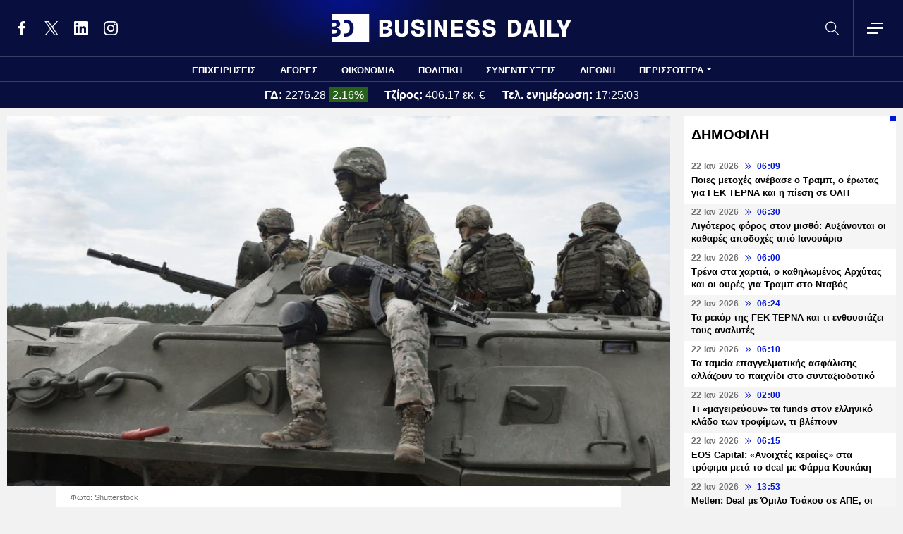

--- FILE ---
content_type: text/html; charset=UTF-8
request_url: https://www.businessdaily.gr/diethni/117247_stoys-19-oi-nekroi-apo-tis-tromokratikes-epitheseis-sto-ntagkestan-sti-rosia
body_size: 23120
content:
<!DOCTYPE html>
<html lang="el" dir="ltr" prefix="content: http://purl.org/rss/1.0/modules/content/  dc: http://purl.org/dc/terms/  foaf: http://xmlns.com/foaf/0.1/  og: http://ogp.me/ns#  rdfs: http://www.w3.org/2000/01/rdf-schema#  schema: http://schema.org/  sioc: http://rdfs.org/sioc/ns#  sioct: http://rdfs.org/sioc/types#  skos: http://www.w3.org/2004/02/skos/core#  xsd: http://www.w3.org/2001/XMLSchema# " data-adman-async="true">
  <head>
    <meta charset="utf-8" />
<meta name="description" content="Η Αντιτρομοκρατική Επιτροπή της Ρωσίας (NAK) ανακοίνωσε το πρωί της Δευτέρας ότι η αντιτρομοκρατική επιχείρηση ολοκληρώθηκε." />
<meta name="keywords" content="Τρομοκρατία,Ρωσία" />
<link rel="canonical" href="https://www.businessdaily.gr/diethni/117247_stoys-19-oi-nekroi-apo-tis-tromokratikes-epitheseis-sto-ntagkestan-sti-rosia" />
<link rel="icon" href="/themes/custom/businessdaily/favicon.ico" />
<link rel="icon" sizes="16x16" href="/themes/custom/businessdaily/images/favicon-16x16.png" />
<link rel="icon" sizes="32x32" href="/themes/custom/businessdaily/images/favicon-32x32.png" />
<link rel="icon" sizes="192x192" href="/themes/custom/businessdaily/images/android-chrome-192x192.png" />
<link rel="apple-touch-icon" sizes="180x180" href="/themes/custom/businessdaily/images/apple-touch-icon.png" />
<meta property="og:site_name" content="Business Daily" />
<meta property="og:type" content="article" />
<meta property="og:title" content="Στους 19 οι νεκροί από τις τρομοκρατικές επιθέσεις στο Νταγκεστάν στη Ρωσία" />
<meta property="og:description" content="Η Αντιτρομοκρατική Επιτροπή της Ρωσίας (NAK) ανακοίνωσε το πρωί της Δευτέρας ότι η αντιτρομοκρατική επιχείρηση ολοκληρώθηκε." />
<meta property="og:image" content="https://www.businessdaily.gr/sites/default/files/styles/main_full/public/2022-02/businessdaily-rossia-russia-ukraine-oukrania.jpg?itok=Mt5zKz5V" />
<meta property="og:image:secure_url" content="https://www.businessdaily.gr/sites/default/files/styles/main_full/public/2022-02/businessdaily-rossia-russia-ukraine-oukrania.jpg?itok=Mt5zKz5V" />
<meta property="article:section" content="Διεθνή" />
<meta property="article:tag" content="Τρομοκρατία" />
<meta property="article:tag" content="Ρωσία" />
<meta property="article:published_time" content="2024-06-24T15:08:00+03:00" />
<meta property="article:modified_time" content="2024-06-24T13:49:19+03:00" />
<meta name="twitter:card" content="summary_large_image" />
<meta name="twitter:site" content="@businessdailygr" />
<meta name="Generator" content="Drupal 10 (https://www.drupal.org)" />
<meta name="MobileOptimized" content="width" />
<meta name="HandheldFriendly" content="true" />
<meta name="viewport" content="width=device-width, initial-scale=1.0" />
<link rel="amphtml" href="https://www.businessdaily.gr/diethni/117247_stoys-19-oi-nekroi-apo-tis-tromokratikes-epitheseis-sto-ntagkestan-sti-rosia?amp" />

    <title>Στους 19 οι νεκροί από τις τρομοκρατικές επιθέσεις στο Νταγκεστάν στη Ρωσία | Business Daily</title>
    <meta name="facebook-domain-verification" content="9g16z1brjvq17p7e1nov2j1vhjyaov" />
    <meta name="viewport" content="width=device-width, initial-scale=1.0" />
    <link rel="stylesheet" media="all" href="/core/modules/system/css/components/align.module.css?t8hnlz" />
<link rel="stylesheet" media="all" href="/core/modules/system/css/components/fieldgroup.module.css?t8hnlz" />
<link rel="stylesheet" media="all" href="/core/modules/system/css/components/container-inline.module.css?t8hnlz" />
<link rel="stylesheet" media="all" href="/core/modules/system/css/components/clearfix.module.css?t8hnlz" />
<link rel="stylesheet" media="all" href="/core/modules/system/css/components/details.module.css?t8hnlz" />
<link rel="stylesheet" media="all" href="/core/modules/system/css/components/hidden.module.css?t8hnlz" />
<link rel="stylesheet" media="all" href="/core/modules/system/css/components/item-list.module.css?t8hnlz" />
<link rel="stylesheet" media="all" href="/core/modules/system/css/components/js.module.css?t8hnlz" />
<link rel="stylesheet" media="all" href="/core/modules/system/css/components/nowrap.module.css?t8hnlz" />
<link rel="stylesheet" media="all" href="/core/modules/system/css/components/position-container.module.css?t8hnlz" />
<link rel="stylesheet" media="all" href="/core/modules/system/css/components/reset-appearance.module.css?t8hnlz" />
<link rel="stylesheet" media="all" href="/core/modules/system/css/components/resize.module.css?t8hnlz" />
<link rel="stylesheet" media="all" href="/core/modules/system/css/components/system-status-counter.css?t8hnlz" />
<link rel="stylesheet" media="all" href="/core/modules/system/css/components/system-status-report-counters.css?t8hnlz" />
<link rel="stylesheet" media="all" href="/core/modules/system/css/components/system-status-report-general-info.css?t8hnlz" />
<link rel="stylesheet" media="all" href="/core/modules/system/css/components/tablesort.module.css?t8hnlz" />
<link rel="stylesheet" media="all" href="/core/modules/views/css/views.module.css?t8hnlz" />
<link rel="stylesheet" media="all" href="/modules/contrib/extlink/css/extlink.css?t8hnlz" />
<link rel="stylesheet" media="all" href="/themes/custom/businessdaily/css/layout/variables.css?t8hnlz" />
<link rel="stylesheet" media="all" href="/themes/custom/businessdaily/css/layout/layout.css?t8hnlz" />
<link rel="stylesheet" media="all" href="/themes/custom/businessdaily/css/components/latest-teaser.css?t8hnlz" />
<link rel="stylesheet" media="all" href="/themes/custom/businessdaily/css/components/small-teaser.css?t8hnlz" />
<link rel="stylesheet" media="all" href="/themes/custom/businessdaily/css/components/default-teaser.css?t8hnlz" />
<link rel="stylesheet" media="all" href="/themes/custom/businessdaily/css/pages/article.css?t8hnlz" />

    

              <script type="application/ld+json">
      {
    "@context": "https://schema.org",
    "@graph": [
        {
            "@type": "NewsArticle",
            "headline": "Στους 19 οι νεκροί από τις τρομοκρατικές επιθέσεις στο Νταγκεστάν στη Ρωσία ",
            "articleBody": "Στους 19 αυξήθηκαν οι νεκροί από τις ταυτόχρονες τρομοκρατικές επιθέσεις που σημειώθηκαν χθες Κυριακή στις πόλεις Ντέρμπεντ και &nbsp;Μαχατσκαλά, στην περιοχή του &nbsp;Νταγκεστάν, με στόχο μια συναγωγή, δύο ορθόδοξες εκκλησίες και ένα αστυνομικό τμήμα, όπως ανακοίνωσε η ερευνητική επιτροπή της Ρωσίας.\r\n\r\nΕπιπλέον, ανέφερε ότι πέντε δράστες σκοτώθηκαν κατά τη διάρκεια των επιθέσεων. Η αστυνομία ωστόσο αναζητά κι άλλους. Νωρίτερα, είχε γίνει γνωστό πως 15 αστυνομικοί έχασαν τη ζωή τους και ένας 66χρονος ιερέας. Οι δράστες δεν έχουν ταυτοποιηθεί.\r\n\r\nΗ Αντιτρομοκρατική Επιτροπή της Ρωσίας (NAK) ανακοίνωσε το πρωί της Δευτέρας ότι η αντιτρομοκρατική επιχείρηση ολοκληρώθηκε. «Μετά την εξουδετέρωση των απειλών για τη ζωή και την υγεία των πολιτών, αποφασίστηκε να τερματιστεί η αντιτρομοκρατική επιχείρηση» στο Νταγκεστάν από τις 08:15 ώρα Ελλάδος, σύμφωνα με ανακοίνωση της Επιτροπής αυτής, την οποία επικαλέστηκαν ρωσικά πρακτορεία ειδήσεων.\r\n\r\nTο Νταγκεστάν είχε γίνει και στο παρελθόν στόχος ισλαμιστικών επιθέσεων. Είναι ένα από τα φτωχότερα μέρη της Ρωσίας όπου κυρίως διαμένουν μουσουλμάνοι. Πλάνα που αναρτήθηκαν στα μέσα κοινωνικής δικτύωσης δείχνουν ανθρώπους με σκούρα ρούχα να πυροβολούν εναντίον περιπολικών, πριν φτάσει στο σημείο μια συνοδεία οχημάτων της υπηρεσίας έκτακτης ανάγκης.\r\n\r\nΣτο Ντέρμπεντ ένοπλοι επιτέθηκαν σε συναγωγή και σε εκκλησίες, τα οποία στη συνέχεια πυρπόλησαν. Το κτίριο της συναγωγής, που ήταν άδειο την ώρα της επίθεσης, ήταν μάλιστα στη λίστα με τα μνημεία που προστατεύονται από την Unesco. Παράλληλα, σημειώθηκε επίθεση κατά οχήματος της αστυνομίας στο χωριό Σεργκοκάλ.\r\n\r\nΣύλληψη υπόπτου\r\n\r\nΗ αστυνομία συνέλαβε τον 63χρονο Μαγκομέντ Ομάροφ, επικεφαλής της συνοικίας Σεργκοκαλίνσκι κοντά στη Μαχατσκαλά, μετά από αναφορές ότι δύο από τους γιους του ήταν μεταξύ εκείνων που πραγματοποίησαν τις επιθέσεις της Κυριακής. Δημοσιεύματα ρωσικών μέσων ενημέρωσης μεταδίδουν ότι ο 63χρονος θεωρείται ύποπτος για την οργάνωση της τρομοκρατικής επίθεσης.\r\n\r\nΑπό τις 24 έως τις 26 Ιουνίου έχουν κηρυχτεί ημέρες πένθους στο Νταγκεστάν, είπε ο Μελίκοφ, με τις σημαίες να έχουν κατέβει στη μέση και όλες τις ψυχαγωγικές εκδηλώσεις να ακυρώνονται.\r\n\r\n«Αυτή είναι μια ημέρα τραγωδίας για το Νταγκεστάν και ολόκληρη τη χώρα», δήλωσε ο Σεργκέι Μελίκοφ, κυβερνήτης της περιοχής του Νταγκεστάν, σε βίντεο που δημοσιεύτηκε νωρίς τη Δευτέρα στην εφαρμογή ανταλλαγής μηνυμάτων Telegram.\r\n\r\n«Κατανοούμε ποιος βρίσκεται πίσω από την οργάνωση των τρομοκρατικών επιθέσεων και ποιος ήταν ο στόχος τους», σημείωσε ο, χωρίς όμως να διευκρινίσει περαιτέρω. Η επιτροπή ερευνών της Ρωσίας χαρακτήρισε τον πυροβολισμό ως «τρομοκρατική επίθεση» και έχει ξεκινήσει έρευνα.\r\n",
            "keywords": [
                "Τρομοκρατία",
                "Ρωσία"
            ],
            "articleSection": "Διεθνή",
            "about": [
                {
                    "@type": "Thing",
                    "name": "Τρομοκρατία"
                },
                {
                    "@type": "Thing",
                    "name": "Ρωσία"
                }
            ],
            "author": [
                {
                    "@type": "Person",
                    "name": "Newsroom",
                    "url": "https://www.businessdaily.gr/newsroom"
                }
            ],
            "image": [
                {
                    "@type": "ImageObject",
                    "url": "https://www.businessdaily.gr/sites/default/files/styles/main_full/public/2022-02/businessdaily-rossia-russia-ukraine-oukrania.jpg?itok=Mt5zKz5V"
                }
            ],
            "datePublished": "2024-06-24T15:08:00+03:00",
            "dateModified": "2024-06-24T13:49:19+03:00",
            "mainEntityOfPage": {
                "@type": "WebPage",
                "@id": "https://www.businessdaily.gr/diethni/117247_stoys-19-oi-nekroi-apo-tis-tromokratikes-epitheseis-sto-ntagkestan-sti-rosia"
            },
            "publisher": {
                "@type": "NewsMediaOrganization",
                "name": "BusinessDaily",
                "url": "https://www.businessdaily.gr",
                "logo": {
                    "@type": "ImageObject",
                    "url": "https://www.businessdaily.gr/themes/custom/businessdaily/images/bd-logo-news.png",
                    "width": 510,
                    "height": 60
                },
                "sameAs": [
                    "https://facebook.com/BusinessDaily1/",
                    "https://twitter.com/BusinessDaily9",
                    "https://www.linkedin.com/company/businessdaily/",
                    "https://www.instagram.com/businessdailygr/"
                ]
            }
        },
        {
            "@type": "WebPage",
            "name": "Στους 19 οι νεκροί από τις τρομοκρατικές επιθέσεις στο Νταγκεστάν στη Ρωσία ",
            "url": "https://www.businessdaily.gr/diethni/117247_stoys-19-oi-nekroi-apo-tis-tromokratikes-epitheseis-sto-ntagkestan-sti-rosia"
        },
        {
            "@type": "BreadcrumbList",
            "itemListElement": [
                {
                    "@type": "ListItem",
                    "position": 1,
                    "name": "Home",
                    "item": "https://www.businessdaily.gr/"
                },
                {
                    "@type": "ListItem",
                    "position": 2,
                    "name": "Διεθνή",
                    "item": "https://www.businessdaily.gr/diethni"
                },
                {
                    "@type": "ListItem",
                    "position": 3,
                    "name": "Στους 19 οι νεκροί από τις τρομοκρατικές επιθέσεις στο Νταγκεστάν στη Ρωσία ",
                    "item": "https://www.businessdaily.gr/diethni/117247_stoys-19-oi-nekroi-apo-tis-tromokratikes-epitheseis-sto-ntagkestan-sti-rosia"
                }
            ]
        }
    ]
}
    </script>
            
      <!-- Google tag (gtag.js) -->
<script async src="https://www.googletagmanager.com/gtag/js?id=G-LTWY5QDNS4"></script>
<script>
  window.dataLayer = window.dataLayer || [];
  function gtag(){dataLayer.push(arguments);}
  gtag('js', new Date());

  gtag('config', 'G-LTWY5QDNS4');
</script>

      <script>
      window.googletag = window.googletag || {}
      window.googletag.cmd = window.googletag.cmd || []
      googletag.cmd.push(function() {

        var inline = googletag.sizeMapping()
          .addSize([340, 200], [[300, 600], [300, 250]])
          .addSize([768, 200], [[300, 250]])
          .build();

        var billboard = googletag.sizeMapping()
          .addSize([340, 200], [[300, 600], [300, 250]])
          .addSize([768, 200], [[728, 90], [300, 250]])
          .addSize([1024, 200], [[970, 250], [728, 90]])
          .addSize([1100, 200], [[728, 90]])
          .addSize([1320, 200], [[970, 250], [728, 90]])
          .build();

        // googletag.defineSlot('/21863966779/skin', [1, 1], 'skin').addService(googletag.pubads());
        // googletag.defineSlot('/21863966779/prestitial', [1, 1], 'prestitial').addService(googletag.pubads());

                googletag.defineSlot('/21863966779/sidebar_1', [[300, 600], [300, 250]], 'sidebar_1').addService(googletag.pubads());
        googletag.defineSlot('/21863966779/sidebar_2', [[300, 600], [300, 250]], 'sidebar_2').addService(googletag.pubads());
        googletag.defineSlot('/21863966779/sidebar_3', [[300, 600], [300, 250]], 'sidebar_3').addService(googletag.pubads());
        googletag.defineSlot('/21863966779/latest_sponsorship', [300, 50], 'latest_sponsorship').addService(googletag.pubads());

                  googletag.defineSlot('/21863966779/in_article_1', [[300, 600], [300, 250]], 'in_article_1')
            .addService(googletag.pubads());
          googletag.defineSlot('/21863966779/in_article_2', [[300, 600], [300, 250]], 'in_article_2')
            .addService(googletag.pubads());
          googletag.defineSlot('/21863966779/article_end', [[300, 600], [300, 250]], 'article_end')
            .defineSizeMapping(inline)
            .addService(googletag.pubads());
        
                googletag.pubads().setTargeting('nid', ["117247"]);
                googletag.pubads().setTargeting('category', ["diethni"]);
                googletag.pubads().setTargeting('tag', ["tromokratia","rosia"]);
        
        googletag.pubads().collapseEmptyDivs();
        googletag.pubads().setCentering(true);
        googletag.pubads().disableInitialLoad();
        googletag.pubads().enableSingleRequest();
        googletag.enableServices();
      });
    </script>
    <script defer src="https://static.adman.gr/adman.js"></script>
    <script> window.AdmanQueue = window.AdmanQueue || []; </script>
    <script> window.GrxSingleRequest = true; </script>
    <script async src="https://pagead2.googlesyndication.com/pagead/js/adsbygoogle.js?client=ca-pub-3916436312037221" crossorigin="anonymous"></script>
    
      </head>
  <body>
    
    <!--Routename: entity.node.canonical-->  <div class="dialog-off-canvas-main-canvas" data-off-canvas-main-canvas>
    <div class="page">

  <header class="header">
  <section class="header__top">
    <div class="container container--header">
      <a href="/" class="logo" title="Business Daily">
        <figure>
          <img src="/themes/custom/businessdaily/images/logo.svg" alt="Business Daily" width="340" height="40">
        </figure>
      </a>
      <ul class="header__social">
        <li>
          <a href="https://facebook.com/BusinessDaily1/" target="_blank">
            <svg>
              <use xlink:href="/themes/custom/businessdaily/images/sprite.svg#facebook"></use>
            </svg>
            <span>Facebook</span>
          </a>
        </li>
        <li>
          <a href="https://twitter.com/BusinessDaily9" target="_blank">
            <svg>
              <use xlink:href="/themes/custom/businessdaily/images/sprite.svg#twitter"></use>
            </svg>
            <span>Twitter</span>
          </a>
        </li>
        <li>
          <a href="https://www.linkedin.com/company/businessdaily/" target="_blank">
            <svg>
              <use xlink:href="/themes/custom/businessdaily/images/sprite.svg#linkedin"></use>
            </svg>
            <span>LinkedIn</span>
          </a>
        </li>
        <li>
          <a href="https://www.instagram.com/businessdailygr/" target="_blank">
            <svg>
              <use xlink:href="/themes/custom/businessdaily/images/sprite.svg#instagram"></use>
            </svg>
            <span>Instagram</span>
          </a>
        </li>
      </ul>
      <svg class="header__search js-trigger-search">
        <use xlink:href="/themes/custom/businessdaily/images/sprite.svg#search"></use>
      </svg>
      <span class="header__burger js-trigger-menu">
        <span>CLOSE</span>
        <svg>
          <use xlink:href="/themes/custom/businessdaily/images/sprite.svg#burger"></use>
        </svg>
      </span>

      <form action="/search" accept-charset="UTF-8" class="search-form search-form--header">
        <div class="form__item">
          <input placeholder="Αναζήτηση" type="text" name="keywords" value="" size="15" maxlength="128">
        </div>
        <div class="form__submit">
          <input type="submit" value="Search" class="form-submit">
          <svg><use xlink:href="/themes/custom/businessdaily/images/sprite.svg#arrow-cta"></use></svg>
        </div>
      </form>

    </div>
  </section>

  

        <nav class="container main-menu">
      <ul>
                  <li><a href="/epiheiriseis" data-drupal-link-system-path="taxonomy/term/1">ΕΠΙΧΕΙΡΗΣΕΙΣ</a></li>
                  <li><a href="/agores" data-drupal-link-system-path="taxonomy/term/2">ΑΓΟΡΕΣ</a></li>
                  <li><a href="/oikonomia" data-drupal-link-system-path="taxonomy/term/3">ΟΙΚΟΝΟΜΙΑ</a></li>
                  <li><a href="/politiki" data-drupal-link-system-path="taxonomy/term/4">ΠΟΛΙΤΙΚΗ</a></li>
                  <li><a href="/synenteyxeis" data-drupal-link-system-path="taxonomy/term/12">ΣΥΝΕΝΤΕΥΞΕΙΣ</a></li>
                  <li><a href="/diethni" data-drupal-link-system-path="taxonomy/term/6">ΔΙΕΘΝΗ</a></li>
                <li class="main-menu__last js-trigger-menu">ΠΕΡΙΣΣΟΤΕΡΑ</li>
      </ul>
    </nav>

    <section class="header__extended-area">
      <div class="container container--menu">
        <a href="/" class="header__vertical-logo" aria-label="Business Daily home">
          <figure>
            <img src="/themes/custom/businessdaily/images/logo-vertical.svg" alt="Business Daily logo" width="67" height="85">
          </figure>
        </a>
        <ul class="header__extended-menu">
                      <li><a href="/epiheiriseis" data-drupal-link-system-path="taxonomy/term/1">ΕΠΙΧΕΙΡΗΣΕΙΣ</a></li>
                      <li><a href="/agores" data-drupal-link-system-path="taxonomy/term/2">ΑΓΟΡΕΣ</a></li>
                      <li><a href="/oikonomia" data-drupal-link-system-path="taxonomy/term/3">ΟΙΚΟΝΟΜΙΑ</a></li>
                      <li><a href="/politiki" data-drupal-link-system-path="taxonomy/term/4">ΠΟΛΙΤΙΚΗ</a></li>
                      <li><a href="/synenteyxeis" data-drupal-link-system-path="taxonomy/term/12">ΣΥΝΕΝΤΕΥΞΕΙΣ</a></li>
                      <li><a href="/diethni" data-drupal-link-system-path="taxonomy/term/6">ΔΙΕΘΝΗ</a></li>
                      <li><a href="/tehnologia" data-drupal-link-system-path="taxonomy/term/13">ΤΕΧΝΟΛΟΓΙΑ</a></li>
                      <li><a href="/esg" data-drupal-link-system-path="taxonomy/term/1790">ESG</a></li>
                      <li><a href="/hrimatistiriakes-anakoinoseis" data-drupal-link-system-path="taxonomy/term/2034">ΧΡΗΜΑΤΙΣΤΗΡΙΑΚΕΣ ΑΝΑΚΟΙΝΩΣΕΙΣ</a></li>
                      <li><a href="/koinonia" data-drupal-link-system-path="taxonomy/term/5">ΚΟΙΝΩΝΙΑ</a></li>
                      <li><a href="/epimonos-kipoyros" data-drupal-link-system-path="taxonomy/term/9">ΕΠΙΜΟΝΟΣ ΚΗΠΟΥΡΟΣ</a></li>
                      <li><a href="/market-maker" data-drupal-link-system-path="taxonomy/term/2048">MARKET MAKER</a></li>
                      <li><a href="/apopseis" data-drupal-link-system-path="taxonomy/term/11">ΑΠΟΨΕΙΣ</a></li>
                      <li><a href="/xristika" data-drupal-link-system-path="taxonomy/term/1498">ΧΡΗΣΤΙΚΑ</a></li>
                      <li><a href="/eleytheros-hronos" data-drupal-link-system-path="taxonomy/term/14">ΕΛΕΥΘΕΡΟΣ ΧΡΟΝΟΣ</a></li>
                      <li><a href="/business-life" data-drupal-link-system-path="taxonomy/term/1904">BUSINESS LIFE</a></li>
                      <li><a href="/tributes" data-drupal-link-system-path="tributes">ΑΦΙΕΡΩΜΑΤΑ</a></li>
                      <li><a href="/epiheirimatika-nea" data-drupal-link-system-path="taxonomy/term/2140">ΕΠΙΧΕΙΡΗΜΑΤΙΚΑ ΝΕΑ</a></li>
                      <li><a href="/photo-of-the-day" data-drupal-link-system-path="photo-of-the-day">H ΦΩΤΟΓΡΑΦΙΑ ΤΗΣ ΗΜΕΡΑΣ</a></li>
                      <li><a href="/podcasts" data-drupal-link-system-path="podcasts">PODCASTS</a></li>
                  </ul>
        <div class="header__extended-more">
          <div class="header__extended-social">
            <span class="header__extended-label">FOLLOW THE UPDATES</span>
            <ul>
              <li>
                <a href="https://facebook.com/BusinessDaily1/" target="_blank">
                  <svg>
                    <use xlink:href="/themes/custom/businessdaily/images/sprite.svg#facebook"></use>
                  </svg>
                  <span>Facebook</span>
                </a>
              </li>
              <li>
                <a href="https://twitter.com/BusinessDaily9" target="_blank">
                  <svg>
                    <use xlink:href="/themes/custom/businessdaily/images/sprite.svg#twitter"></use>
                  </svg>
                  <span>Twitter</span>
                </a>
              </li>
              <li>
                <a href="https://www.linkedin.com/company/businessdaily/" target="_blank">
                  <svg>
                    <use xlink:href="/themes/custom/businessdaily/images/sprite.svg#linkedin"></use>
                  </svg>
                  <span>LinkedIn</span>
                </a>
              </li>
              <li>
                <a href="https://www.instagram.com/businessdailygr/" target="_blank">
                  <svg>
                    <use xlink:href="/themes/custom/businessdaily/images/sprite.svg#instagram"></use>
                  </svg>
                  <span>Instagram</span>
                </a>
              </li>
            </ul>
          </div>

          <ul class="header__extended-secondary">
            

    
          <li><a href="/about" data-drupal-link-system-path="about">ΤΑΥΤΟΤΗΤΑ</a></li>
          <li><a href="/epikoinonia" data-drupal-link-system-path="node/3">ΕΠΙΚΟΙΝΩΝΙΑ</a></li>
          <li><a href="/node/2" data-drupal-link-system-path="node/2">ΟΡΟΙ ΧΡΗΣΗΣ</a></li>
    
  


          </ul>
        </div>
      </div>
    </section>

  


              <section class="header__market">
      <div class="container container--market">
        <span class="header__market-data">
          <strong>ΓΔ:</strong>
          <span class="js-gd-price">2276.28</span>
                      <span class="js-gd-percent up">2.16%</span>
                  </span>
        <span class="header__market-data">
          <strong>Τζίρος:</strong>
          <span class="js-gd-volume">406.17 εκ. €</span>
        </span>
        <span class="header__market-data">
          <strong>Τελ. ενημέρωση:</strong>
          <span class="js-gd-time">17:25:03</span>
        </span>
                                      </div>
    </section>

    <style>
      .spinner {
        display: none;
      }
    </style>
    <div class="iblir-container" data-iblir-container-config="view=RawData&symb=GD.ATH&lang=GR&inline=1&rawDataFields=price,pricePrevClosePricePDelta,instrName,totalTurnover,time"></div>
    <script>
      function onIBLiteIRRawDataUpdate (oRawData){

        console.log({oRawData});
        console.log('deprecated');
        return;

        let price = oRawData.price;
        fetchTotalTurnover('/api/total-turnover');
        let percent = oRawData.pricePrevClosePricePDelta.toFixed(2);
        let time = oRawData.time;
        document.querySelector('.js-gd-price').innerHTML = price;
        document.querySelector('.js-gd-percent').innerHTML = percent + '%';
        document.querySelector('.js-gd-percent').classList.remove('up');
        document.querySelector('.js-gd-percent').classList.remove('down');
        if (percent > 0) {
          document.querySelector('.js-gd-percent').classList.add('up');
        }
        if (percent < 0) {
          document.querySelector('.js-gd-percent').classList.add('down');
        }

        document.querySelector('.js-gd-time').innerHTML = time;
      }

      function fetchTotalTurnover(url) {
        return fetch(url)
        .then(response => {
          if (!response.ok) {
            throw new Error('Network response was not ok');
          }
          return response.json();
        })
        .then(data => {
          console.log({data});
          let newTotalTurnover = data.total_turnover.totalTurnover;
            if (newTotalTurnover != 0) {
              let volume = (newTotalTurnover / 1000000).toFixed(2);
              document.querySelector('.js-gd-volume').innerHTML = volume + ' εκ. €';
            }
        })
        .catch(error => {
          console.error('There was a problem with the fetch operation:', error);
        });
      }

      window.updateGD = function(){
        fetch('/api/total-turnover')
          .then(response => {
            if (!response.ok) {
              throw new Error('Network response was not ok');
            }
            return response.json();
          }).then(data => {

          window.data_gd = data;

          //if(typeof data.gd != 'undefined' && data.gd.length > 0){
          if (data.gd && typeof data.gd === 'object' && Object.keys(data.gd).length > 0) {

            let gd_data = data.gd;
            let price = gd_data.price;
            let time = gd_data.time || '';

            if(time.indexOf('.') > -1){
              time = time.split('.')[0];
            }


            console.log('GD Data:', gd_data);
            console.log('Gd Time: ', time);

            let percent = gd_data.pricePrevClosePricePDelta.toFixed(2);


            document.querySelector('.js-gd-price').innerHTML = price
            document.querySelector('.js-gd-percent').innerHTML = percent + '%'
            document.querySelector('.js-gd-percent').classList.remove('up')
            document.querySelector('.js-gd-percent').classList.remove('down')

            console.log({percent});

            if (percent > 0) {
              document.querySelector('.js-gd-percent').classList.add('up')
            }
            if (percent < 0) {
              document.querySelector('.js-gd-percent').classList.add('down')
            }

            document.querySelector('.js-gd-time').innerHTML = time;

          }

          let newTotalTurnover = data.total_turnover.totalTurnover;

          if (newTotalTurnover != 0) {
            let volume = (newTotalTurnover / 1000000).toFixed(2);

            //if volumen not NaN
            if(!isNaN(volume)) {

              if(volume === "-0.00"){
                volume = "0";
              }


              document.querySelector('.js-gd-volume').innerHTML = volume + ' εκ. €';
            }
          }
        }).catch(error => {
          console.error('There was a problem with the fetch operation:', error);
        });
      }

      window.updateGD();


      window.setInterval(function(){
        window.updateGD();
      }, 60000);

    </script>
  
</header>

  <main class="container container--main">
    
          <div class="split-content">

        <section class="split-content__main">
                        <div data-drupal-messages-fallback class="hidden"></div><article class="article ">
      <figure class="article__cover">
      <img alt="" src="/sites/default/files/styles/main_full/public/2022-02/businessdaily-rossia-russia-ukraine-oukrania.jpg?itok=Mt5zKz5V" width="1045" height="585" loading="lazy" typeof="foaf:Image" />


              <figcaption>Φωτο: Shutterstock</figcaption>
          </figure>
    <div class="article__main js-is-article">
    <div class="article__main-inner">
      <h1>Στους 19 οι νεκροί από τις τρομοκρατικές επιθέσεις στο Νταγκεστάν στη Ρωσία </h1>
      <div class="article__info">

                  <a href="/newsroom" class="article__author">
                        <span>Newsroom</span>
          </a>
                        <a class="article__category" href="/diethni">ΔΙΕΘΝΗ</a>
                <div class="article__date">
          <time class="default-date" datetime="2024-06-24T15:08:00+03:00">
            <span class="date">24 Ιουν 2024</span>
            <svg><use xlink:href="/themes/custom/businessdaily/images/sprite.svg#arrows-indication"></use></svg>
            <span>15:08</span>
          </time>
                  </div>
      </div>
      <div class="article__share">
        <ul class="article__share-inner">
          <li><a href="https://www.facebook.com/sharer.php?u=https://www.businessdaily.gr/diethni/117247_stoys-19-oi-nekroi-apo-tis-tromokratikes-epitheseis-sto-ntagkestan-sti-rosia"><svg><use xlink:href="/themes/custom/businessdaily/images/sprite.svg#facebook"></use></svg><span>Facebook</span></a></li>
          <li><a href="https://twitter.com/intent/tweet?text=%CE%A3%CF%84%CE%BF%CF%85%CF%82%2019%20%CE%BF%CE%B9%20%CE%BD%CE%B5%CE%BA%CF%81%CE%BF%CE%AF%20%CE%B1%CF%80%CF%8C%20%CF%84%CE%B9%CF%82%20%CF%84%CF%81%CE%BF%CE%BC%CE%BF%CE%BA%CF%81%CE%B1%CF%84%CE%B9%CE%BA%CE%AD%CF%82%20%CE%B5%CF%80%CE%B9%CE%B8%CE%AD%CF%83%CE%B5%CE%B9%CF%82%20%CF%83%CF%84%CE%BF%20%CE%9D%CF%84%CE%B1%CE%B3%CE%BA%CE%B5%CF%83%CF%84%CE%AC%CE%BD%20%CF%83%CF%84%CE%B7%20%CE%A1%CF%89%CF%83%CE%AF%CE%B1%20&url=https://www.businessdaily.gr/diethni/117247_stoys-19-oi-nekroi-apo-tis-tromokratikes-epitheseis-sto-ntagkestan-sti-rosia"><svg><use xlink:href="/themes/custom/businessdaily/images/sprite.svg#twitter"></use></svg><span>Twitter</span></a></li>
          <li><a href="https://wa.me/?text=https://www.businessdaily.gr/diethni/117247_stoys-19-oi-nekroi-apo-tis-tromokratikes-epitheseis-sto-ntagkestan-sti-rosia" data-action="share/whatsapp/share"><svg><use xlink:href="/themes/custom/businessdaily/images/sprite.svg#whatsapp"></use></svg><span>WhatsApp</span></a></li>
          <li class="mob"><a href="fb-messenger://share/?link=https://www.businessdaily.gr/diethni/117247_stoys-19-oi-nekroi-apo-tis-tromokratikes-epitheseis-sto-ntagkestan-sti-rosia"><svg><use xlink:href="/themes/custom/businessdaily/images/sprite.svg#messenger"></use></svg><span>Messenger</span></a></li>
          <li><a href="https://www.linkedin.com/sharing/share-offsite/?url=https://www.businessdaily.gr/diethni/117247_stoys-19-oi-nekroi-apo-tis-tromokratikes-epitheseis-sto-ntagkestan-sti-rosia"><svg><use xlink:href="/themes/custom/businessdaily/images/sprite.svg#linkedin"></use></svg><span>Linkedin</span></a></li>
          <li><a href="mailto:?subject=%CE%A3%CF%84%CE%BF%CF%85%CF%82%2019%20%CE%BF%CE%B9%20%CE%BD%CE%B5%CE%BA%CF%81%CE%BF%CE%AF%20%CE%B1%CF%80%CF%8C%20%CF%84%CE%B9%CF%82%20%CF%84%CF%81%CE%BF%CE%BC%CE%BF%CE%BA%CF%81%CE%B1%CF%84%CE%B9%CE%BA%CE%AD%CF%82%20%CE%B5%CF%80%CE%B9%CE%B8%CE%AD%CF%83%CE%B5%CE%B9%CF%82%20%CF%83%CF%84%CE%BF%20%CE%9D%CF%84%CE%B1%CE%B3%CE%BA%CE%B5%CF%83%CF%84%CE%AC%CE%BD%20%CF%83%CF%84%CE%B7%20%CE%A1%CF%89%CF%83%CE%AF%CE%B1%20&body=https://www.businessdaily.gr/diethni/117247_stoys-19-oi-nekroi-apo-tis-tromokratikes-epitheseis-sto-ntagkestan-sti-rosia"><svg><use xlink:href="/themes/custom/businessdaily/images/sprite.svg#mail"></use></svg><span>E-mail</span></a></li>
        </ul>
      </div>

      
              <div class="article__summary">
          Η Αντιτρομοκρατική Επιτροπή της Ρωσίας (NAK) ανακοίνωσε το πρωί της Δευτέρας ότι η αντιτρομοκρατική επιχείρηση ολοκληρώθηκε. 
        </div>
      
      <div class="article__body">
          <p>Στους <strong>19 αυξήθηκαν οι νεκροί από τις ταυτόχρονες τρομοκρατικές επιθέσεις που σημειώθηκαν χθες Κυριακή στις πόλεις Ντέρμπεντ και &nbsp;Μαχατσκαλά</strong>, στην περιοχή του &nbsp;Νταγκεστάν, με στόχο μια συναγωγή, δύο ορθόδοξες εκκλησίες και ένα αστυνομικό τμήμα, όπως ανακοίνωσε η ερευνητική επιτροπή της Ρωσίας.</p>

<p>Επιπλέον, ανέφερε ότι πέντε δράστες <strong>σκοτώθηκαν κατά τη διάρκεια των επιθέσεων. Η αστυνομία ωστόσο αναζητά κι άλλους. Νωρίτερα, είχε γίνει γνωστό πως 15</strong> αστυνομικοί έχασαν τη ζωή τους και ένας 66χρονος ιερέας. Οι δράστες δεν έχουν ταυτοποιηθεί.</p>

<p>Η <strong>Αντιτρομοκρατική Επιτροπή της Ρωσίας</strong> (NAK) ανακοίνωσε το πρωί της Δευτέρας ότι η αντιτρομοκρατική επιχείρηση ολοκληρώθηκε. «<em>Μετά την εξουδετέρωση των απειλών για τη ζωή και την υγεία των πολιτών, αποφασίστηκε να τερματιστεί η αντιτρομοκρατική επιχείρηση</em>» στο Νταγκεστάν από τις <strong>08</strong>:<strong>15 ώρα Ελλάδος, σύμφωνα με ανακοίνωση της Επιτροπής αυτής, την οποία επικαλέστηκαν ρωσικά πρακτορεία ειδήσεων</strong>.</p>

<p>Tο <strong>Νταγκεστάν </strong>είχε γίνει και στο παρελθόν στόχος <strong>ισλαμιστικών </strong>επιθέσεων. Είναι ένα από τα φτωχότερα μέρη της Ρωσίας όπου κυρίως διαμένουν μουσουλμάνοι. Πλάνα που αναρτήθηκαν στα μέσα κοινωνικής δικτύωσης δείχνουν ανθρώπους με σκούρα ρούχα να πυροβολούν εναντίον περιπολικών, πριν φτάσει στο σημείο μια συνοδεία οχημάτων της υπηρεσίας έκτακτης ανάγκης.</p>

<p>Στο <strong>Ντέρμπεντ </strong>ένοπλοι επιτέθηκαν σε συναγωγή και σε εκκλησίες, τα οποία στη συνέχεια πυρπόλησαν. Το κτίριο της συναγωγής, που ήταν άδειο την ώρα της επίθεσης, ήταν μάλιστα στη λίστα με τα μνημεία που προστατεύονται από την <strong>Unesco</strong>. Παράλληλα, σημειώθηκε επίθεση κατά οχήματος της αστυνομίας στο χωριό <strong>Σεργκοκάλ</strong>.</p>

<h3>Σύλληψη υπόπτου</h3>

<p>Η αστυνομία συνέλαβε τον 63χρονο Μαγκομέντ Ομάροφ, επικεφαλής της συνοικίας Σεργκοκαλίνσκι κοντά στη Μαχατσκαλά, μετά από αναφορές ότι δύο από τους γιους του ήταν μεταξύ εκείνων που πραγματοποίησαν τις επιθέσεις της Κυριακής. Δημοσιεύματα ρωσικών μέσων ενημέρωσης μεταδίδουν ότι ο 63χρονος θεωρείται ύποπτος για την οργάνωση της τρομοκρατικής επίθεσης.</p>

<p>Από τις 24 έως τις 26 Ιουνίου έχουν κηρυχτεί ημέρες πένθους στο Νταγκεστάν, είπε ο Μελίκοφ, με τις σημαίες να έχουν κατέβει στη μέση και όλες τις ψυχαγωγικές εκδηλώσεις να ακυρώνονται.</p>

<p>«<em>Αυτή είναι μια ημέρα τραγωδίας για το Νταγκεστάν και ολόκληρη τη χώρα</em>», δήλωσε ο Σεργκέι Μελίκοφ, κυβερνήτης της περιοχής του Νταγκεστάν, σε βίντεο που δημοσιεύτηκε νωρίς τη Δευτέρα στην εφαρμογή ανταλλαγής <strong>μηνυμάτων</strong> Telegram.</p>

<p><em>«Κατανοούμε ποιος βρίσκεται πίσω από την οργάνωση των τρομοκρατικών επιθέσεων και ποιος ήταν ο στόχος τους</em>», σημείωσε ο, χωρίς όμως να διευκρινίσει περαιτέρω. Η επιτροπή ερευνών της Ρωσίας χαρακτήρισε τον πυροβολισμό ως «τρομοκρατική επίθεση» και έχει ξεκινήσει έρευνα.</p>


              </div>

      <a href="https://news.google.com/publications/CAAiEENY3dbWwX-Jf5IjHJhsBhoqFAgKIhBDWN3W1sF_iX-SIxyYbAYa" target="_blank" class="article__promotional">
        <img src="/themes/custom/businessdaily/images/google_news.svg" alt="Google news logo" width="59" height="48" loading="lazy" />
        Ακολουθήστε το Business Daily στο Google news
        <svg><use xlink:href="/themes/custom/businessdaily/images/sprite.svg#arrow-cta"></use></svg>
      </a>

      <div class="adv adv--full" id="xau-6600-1">
        <script>
          window.AdmanQueue = window.AdmanQueue || [];
          AdmanQueue.push(function () {
            Adman.adunit({
              id: 6600,
              h: 'https://x.grxchange.gr',
              elementId: 'xau-6600-1',
              
            })
          });
        </script>
      </div>

      
                  
              <ul class="article__tags">
                      <li><a href="/tromokratia">Τρομοκρατία</a></li>
                      <li><a href="/rosia">Ρωσία</a></li>
                  </ul>
      
    </div>
  </div>
  <section class="article__related">
          <h3 class="block-title"><span>ΣΧΕΤΙΚΑ ΑΡΘΡΑ</span></h3>
        
  <div class="default-teasers ">
                        
                                  
              <article class="default-teaser">
          <a href="/diethni/177952_exi-hronia-katheirxis-ston-igeti-rizospastikis-aristeras-sti-rosia">
                          <picture>
                                      <source srcset="/sites/default/files/styles/default_teaser/public/2024-06/businessdaily-Russia-Dikastirio.jpg?itok=_wlKCGhg 1x" media="screen and (min-width: 601px)" type="image/jpeg" width="335" height="400"/>
          <source srcset="/sites/default/files/styles/small_teaser/public/2024-06/businessdaily-Russia-Dikastirio.jpg?itok=Lur9xfrL 1x" media="(max-width: 600px)" type="image/jpeg" width="226" height="127"/>
          <img loading="lazy" src="/sites/default/files/styles/small_teaser/public/2024-06/businessdaily-Russia-Dikastirio.jpg?itok=Lur9xfrL" width="226" height="127" alt="Ρωσικό δικαστήριο σφυρί" title="Σφυρί δικαστήριου και ρωσική σημαία" typeof="foaf:Image" />



  


                    
                                    

                                                                                                                                                                                                                  

              </picture>
                        <div class="default-teaser__info">
                              <svg class="default-teaser__arrow"><use xlink:href="/themes/custom/businessdaily/images/sprite.svg#arrow-cta"></use></svg>
                <span class="default-teaser__category">ΔΙΕΘΝΗ</span>
                
              <h4>Ρωσία: 6 χρόνια φυλακή σε ηγέτη κόμματος της ριζοσπαστικής αριστεράς</h4>
                              <div class="default-teaser__summary">
                  Ο Σεργκέι Αουντάλτσοφ, ηγέτης της ριζοσπαστικής αριστεράς στη Ρωσία, καταδικάστηκε σε έξι χρόνια κάθειρξη για «δικαιολόγηση τρομοκρατίας». Θα εκτίσει την ποινή του σε φυλακή υψίστης ασφαλείας και ξεκινά απεργία πείνας.
                </div>
                                            <time class="default-date" datetime="2025-12-26T07:34:49+02:00">
                  <span class="date">26 Δεκ 2025</span>
                  <svg><use xlink:href="/themes/custom/businessdaily/images/sprite.svg#arrows-indication"></use></svg>
                  <span>07:34</span>
                </time>
                          </div>
          </a>
                  </article>
      

                        
                                  
              <article class="default-teaser">
          <a href="/diethni/176664_leykorosos-katadikastike-se-22-hronia-gia-doliofthores-se-rosikoys-sidirodromoys">
                          <picture>
                                      <source srcset="/sites/default/files/styles/default_teaser/public/2025-10/dikaiosynh.jpg?itok=KGcZRyV9 1x" media="screen and (min-width: 601px)" type="image/jpeg" width="335" height="400"/>
          <source srcset="/sites/default/files/styles/small_teaser/public/2025-10/dikaiosynh.jpg?itok=RLn75j6n 1x" media="(max-width: 600px)" type="image/jpeg" width="226" height="127"/>
          <img loading="lazy" src="/sites/default/files/styles/small_teaser/public/2025-10/dikaiosynh.jpg?itok=RLn75j6n" width="226" height="127" alt="Άγαλμα Θεάς Δικαιοσύνης" title="Θεά Δικαιοσύνης σε δικαστήριο" typeof="foaf:Image" />



  


                    
                                    

                                                                                                                                                                                                                  

              </picture>
                        <div class="default-teaser__info">
                              <svg class="default-teaser__arrow"><use xlink:href="/themes/custom/businessdaily/images/sprite.svg#arrow-cta"></use></svg>
                <span class="default-teaser__category">ΔΙΕΘΝΗ</span>
                
              <h4>22 χρόνια κάθειρξη σε Λευκορώσο για σαμποτάζ τρένων υπέρ Ουκρανίας</h4>
                              <div class="default-teaser__summary">
                  Λευκορώσος, 54 ετών, καταδικάστηκε στη Ρωσία σε 22 χρόνια φυλάκιση και πρόστιμο ενός εκατ. ρουβλίων για δολιοφθορά σε σιδηροδρομική γραμμή στη Σιβηρία, συμμετοχή σε τρομοκρατικές ενέργειες και λαθραία διακίνηση εκρηκτικών.
                </div>
                                            <time class="default-date" datetime="2025-12-18T11:16:08+02:00">
                  <span class="date">18 Δεκ 2025</span>
                  <svg><use xlink:href="/themes/custom/businessdaily/images/sprite.svg#arrows-indication"></use></svg>
                  <span>11:16</span>
                </time>
                          </div>
          </a>
                  </article>
      

                        
                                  
              <article class="default-teaser default-teaser--special">
          <a href="/diethni/176172_i-rosia-katadikazei-tin-epithesi-sto-sidnei-kai-epibebaionei-rosoys-nekroys">
                          <picture>
                                      <source srcset="/sites/default/files/styles/default_teaser/public/2025-12/australia_astynomoi.jpg?itok=bkQSVu3N 1x" media="screen and (min-width: 601px)" type="image/jpeg" width="335" height="400"/>
          <source srcset="/sites/default/files/styles/small_teaser/public/2025-12/australia_astynomoi.jpg?itok=t3Bxwyms 1x" media="(max-width: 600px)" type="image/jpeg" width="226" height="127"/>
          <img loading="lazy" src="/sites/default/files/styles/small_teaser/public/2025-12/australia_astynomoi.jpg?itok=t3Bxwyms" width="226" height="127" alt="Αστυνομία Νέας Νότιας Ουαλίας" title="Αστυνομικοί Νέας Νότιας Ουαλίας σε υπηρεσία" typeof="foaf:Image" />



  


                    
                                    

                                                                                                                                                                                                                  

              </picture>
                        <div class="default-teaser__info">
                              <svg class="default-teaser__arrow"><use xlink:href="/themes/custom/businessdaily/images/sprite.svg#arrow-cta"></use></svg>
                <span class="default-teaser__category">ΔΙΕΘΝΗ</span>
                            <h4>Η Ρωσία καταδικάζει την επίθεση στο Σίδνεϊ, θρηνεί Ρώσους νεκρούς</h4>
                              <div class="default-teaser__summary">
                  Το ρωσικό ΥΠΕΞ καταδίκασε τη φονική επίθεση σε παραλία του Σίδνεϊ κατά τον εορτασμό της Χανουκά, όπου σκοτώθηκαν 15 άτομα, μεταξύ των οποίων Ρώσοι, και τραυματίστηκαν δεκάδες. Η Ρωσία ζητά αδιάλλακτη στάση κατά της τρομοκρατίας.
                </div>
                                            <time class="default-date" datetime="2025-12-15T21:15:07+02:00">
                  <span class="date">15 Δεκ 2025</span>
                  <svg><use xlink:href="/themes/custom/businessdaily/images/sprite.svg#arrows-indication"></use></svg>
                  <span>21:15</span>
                </time>
                
            </div>
          </a>
                  </article>
      

                        
                                  
              <article class="default-teaser default-teaser--special">
          <a href="/diethni/172165_oykranos-ypex-tromokratiki-antidrasi-tis-rosias-sto-eirineytiko-shedio-ipa">
                          <picture>
                                      <source srcset="/sites/default/files/styles/default_teaser/public/2023-06/businessdaily-ukraine-oukrania.jpg?itok=sFSkJljJ 1x" media="screen and (min-width: 601px)" type="image/jpeg" width="335" height="400"/>
          <source srcset="/sites/default/files/styles/small_teaser/public/2023-06/businessdaily-ukraine-oukrania.jpg?itok=etM7OGUY 1x" media="(max-width: 600px)" type="image/jpeg" width="226" height="127"/>
          <img loading="lazy" src="/sites/default/files/styles/small_teaser/public/2023-06/businessdaily-ukraine-oukrania.jpg?itok=etM7OGUY" width="226" height="127" alt="Κατεστραμμένο κτίριο Ουκρανία" title="Κατεστραμμένες πολυκατοικίες στην Ουκρανία λόγω πολέμου" typeof="foaf:Image" />



  


                    
                                    

                                                                                                                                                                                                                  

              </picture>
                        <div class="default-teaser__info">
                              <svg class="default-teaser__arrow"><use xlink:href="/themes/custom/businessdaily/images/sprite.svg#arrow-cta"></use></svg>
                <span class="default-teaser__category">ΔΙΕΘΝΗ</span>
                            <h4>Ουκρανία: «Τρομοκρατική αντίδραση» τα ρωσικά πλήγματα λέει ο ΥΠΕΞ</h4>
                              <div class="default-teaser__summary">
                  Ο ΥΠΕΞ Ουκρανίας Αντρίι Σίμπιχα κατήγγειλε ως «τρομοκρατική αντίδραση» τα ρωσικά πλήγματα στο Κίεβο μετά το αμερικανικό ειρηνευτικό σχέδιο. Ο Ζελένσκι ανέφερε 22 πυραύλους και 460 drones κατά τη νύχτα.
                </div>
                                            <time class="default-date" datetime="2025-11-25T10:25:48+02:00">
                  <span class="date">25 Νοε 2025</span>
                  <svg><use xlink:href="/themes/custom/businessdaily/images/sprite.svg#arrows-indication"></use></svg>
                  <span>10:25</span>
                </time>
                
            </div>
          </a>
                  </article>
      

                        
                                  
              <article class="default-teaser">
          <a href="/diethni/164058_poiniki-dioxi-apo-ti-fsb-kata-toy-exoristoy-epikriti-toy-kremlinoy-hontorkofski">
                          <picture>
                                      <source srcset="/sites/default/files/styles/default_teaser/public/feedelio/russia.jpg?itok=KFzwCJ3o 1x" media="screen and (min-width: 601px)" type="image/jpeg" width="335" height="400"/>
          <source srcset="/sites/default/files/styles/small_teaser/public/feedelio/russia.jpg?itok=ZG8MK2xq 1x" media="(max-width: 600px)" type="image/jpeg" width="226" height="127"/>
          <img loading="lazy" src="/sites/default/files/styles/small_teaser/public/feedelio/russia.jpg?itok=ZG8MK2xq" width="226" height="127" alt="Ρωσική σημαία κυβερνητικό κτίριο" title="Ρωσική σημαία σε κυβερνητικό κτίριο" typeof="foaf:Image" />



  


                    
                                    

                                                                                                                                                                                                                  

              </picture>
                        <div class="default-teaser__info">
                              <svg class="default-teaser__arrow"><use xlink:href="/themes/custom/businessdaily/images/sprite.svg#arrow-cta"></use></svg>
                <span class="default-teaser__category">ΔΙΕΘΝΗ</span>
                
              <h4>FSB: Ποινική δίωξη κατά του εξόριστου Μιχαήλ Χοντορκόφσκι</h4>
                              <div class="default-teaser__summary">
                  Η FSB ξεκίνησε ποινική δίωξη κατά του εξόριστου Μιχαήλ Χοντορκόφσκι, κατηγορώντας τον για δημιουργία τρομοκρατικής οργάνωσης και συνωμοσία για βίαιη κατάληψη της εξουσίας. Ο Χοντορκόφσκι ζει εκτός Ρωσίας από το 2013.
                </div>
                                            <time class="default-date" datetime="2025-10-14T10:21:43+03:00">
                  <span class="date">14 Οκτ 2025</span>
                  <svg><use xlink:href="/themes/custom/businessdaily/images/sprite.svg#arrows-indication"></use></svg>
                  <span>10:21</span>
                </time>
                          </div>
          </a>
                  </article>
      

                        
                                  
              <article class="default-teaser">
          <a href="/diethni/162928_koines-stratiotikes-askiseis-rosias-indias-sto-ratzastan-gia-antitromokratia">
                          <picture>
                                      <source srcset="/sites/default/files/styles/default_teaser/public/2025-08/india_russia_1.jpg?itok=ztfAKd4Z 1x" media="screen and (min-width: 601px)" type="image/jpeg" width="335" height="400"/>
          <source srcset="/sites/default/files/styles/small_teaser/public/2025-08/india_russia_1.jpg?itok=zT9CHIJf 1x" media="(max-width: 600px)" type="image/jpeg" width="226" height="127"/>
          <img loading="lazy" src="/sites/default/files/styles/small_teaser/public/2025-08/india_russia_1.jpg?itok=zT9CHIJf" width="226" height="127" alt="Σημαίες Ινδίας Ρωσίας" title="Ινδία και Ρωσία σημαίες" typeof="foaf:Image" />



  


                    
                                    

                                                                                                                                                                                                                  

              </picture>
                        <div class="default-teaser__info">
                              <svg class="default-teaser__arrow"><use xlink:href="/themes/custom/businessdaily/images/sprite.svg#arrow-cta"></use></svg>
                <span class="default-teaser__category">ΔΙΕΘΝΗ</span>
                
              <h4>Κοινές στρατιωτικές ασκήσεις Ρωσίας-Ινδίας ξεκίνησαν στο Ρατζαστάν</h4>
                              <div class="default-teaser__summary">
                  Η Ρωσία και η Ινδία ξεκίνησαν στο Ρατζαστάν τις κοινές στρατιωτικές ασκήσεις &quot;Indra 2025&quot;, με στόχο τη βελτίωση της συνεργασίας σε αντιτρομοκρατικές επιχειρήσεις. Οι ασκήσεις θα διαρκέσουν έως τις 15 Οκτωβρίου.
                </div>
                                            <time class="default-date" datetime="2025-10-07T17:19:00+03:00">
                  <span class="date">07 Οκτ 2025</span>
                  <svg><use xlink:href="/themes/custom/businessdaily/images/sprite.svg#arrows-indication"></use></svg>
                  <span>17:19</span>
                </time>
                          </div>
          </a>
                  </article>
      

      </div>

  

  </section>
</article>
<script> document.querySelectorAll('.article__main iframe').forEach(function(item){
    if (typeof item.src !== 'undefined') {
      const pattern = /youtube\.com|youtu\.be|youtube\-nocookie|vimeo\.com/i;
      if (pattern.test(item.src)) {
        item.parentNode.classList.add('responsive-container');
      }
    }
  });</script>


                  </section>

        <aside>
                <div class="popular">
    <h4>ΔΗΜΟΦΙΛΗ</h4>
    <div class="latest-teasers">
        
  <article class="latest-teaser">
    <a href="/market-maker/182370_poies-metohes-anebase-o-trump-giati-agapisan-ti-gek-terna-kai-ti-symbainei-ston">
                      <figure>
        <img loading="lazy" src="/sites/default/files/styles/square_small/public/2024-09/businessdaily-markets-xrimatistirio-agores-metoxes-stocks_1.jpg?itok=TD2V6BK9" width="80" height="80" alt="Χρηματιστήριο και μετοχές" title="Αγορές, μετοχές και χρηματιστήριο σε οθόνη" typeof="foaf:Image" />



          </figure>
  


                    
                                    

                                                                                                                                                                                                                  

            <time class="default-date" datetime="2026-01-22T06:09:03+02:00">
        <span class="date">22 Ιαν 2026</span>
        <svg><use xlink:href="/themes/custom/businessdaily/images/sprite.svg#arrows-indication"></use></svg>
        <span>06:09</span>
      </time>
      <h5>Ποιες μετοχές ανέβασε ο Τραμπ, ο έρωτας για ΓΕΚ ΤΕΡΝΑ και η πίεση σε ΟΛΠ</h5>
    </a>
      </article>

  
  <article class="latest-teaser">
    <a href="/xristika/182334_oi-pinakes-me-tin-ayxisi-toy-diathesimoy-eisodimatos-logo-meiomenis-parakratisis">
                      <figure>
        <img loading="lazy" src="/sites/default/files/styles/square_small/public/2021-09/businessdaily-katahteseis-apotamieysi-money-xrimata.jpg?itok=HyE3YANT" width="80" height="80" alt="Σωρός κερμάτων αποταμίευσης" title="Αποταμίευση χρημάτων με κέρματα" typeof="foaf:Image" />



          </figure>
  


                    
                                    

                                                                                                                                                                                                                  

            <time class="default-date" datetime="2026-01-22T06:30:03+02:00">
        <span class="date">22 Ιαν 2026</span>
        <svg><use xlink:href="/themes/custom/businessdaily/images/sprite.svg#arrows-indication"></use></svg>
        <span>06:30</span>
      </time>
      <h5>Λιγότερος φόρος στον μισθό: Αυξάνονται οι καθαρές αποδοχές από Ιανουάριο</h5>
    </a>
      </article>

  
  <article class="latest-teaser">
    <a href="/epimonos-kipoyros/182427_emmesi-apantisi-hellenic-train-se-kyranaki-i-kakokairia-kai-hamos-gia">
                      <figure>
        <img loading="lazy" src="/sites/default/files/styles/square_small/public/feedelio/kyranakis_82e0ec.jpg?itok=AMmeGszc" width="80" height="80" alt="Κωνσταντίνος Κυρανάκης" title="Κωνσταντίνος Κυρανάκης σε συνέντευξη Τύπου" typeof="foaf:Image" />



          </figure>
  


                    
                                    

                                                                                                                                                                                                                  

            <time class="default-date" datetime="2026-01-22T06:00:16+02:00">
        <span class="date">22 Ιαν 2026</span>
        <svg><use xlink:href="/themes/custom/businessdaily/images/sprite.svg#arrows-indication"></use></svg>
        <span>06:00</span>
      </time>
      <h5>Τρένα στα χαρτιά, ο καθηλωμένος Αρχύτας και οι ουρές για Τραμπ στο Νταβός</h5>
    </a>
      </article>

  
  <article class="latest-teaser">
    <a href="/agores/182374_ta-rekor-tis-gek-terna-kai-ti-enthoysiazei-toys-analytes">
                      <figure>
        <img loading="lazy" src="/sites/default/files/styles/square_small/public/2024-10/businessdaily-peristeris.jpg?itok=IWHidVl0" width="80" height="80" alt="" typeof="foaf:Image" />



          </figure>
  


                    
                                    

                                                                                                                                                                                                                  

            <time class="default-date" datetime="2026-01-22T06:24:02+02:00">
        <span class="date">22 Ιαν 2026</span>
        <svg><use xlink:href="/themes/custom/businessdaily/images/sprite.svg#arrows-indication"></use></svg>
        <span>06:24</span>
      </time>
      <h5>Τα ρεκόρ της ΓΕΚ ΤΕΡΝΑ και τι ενθουσιάζει τους αναλυτές </h5>
    </a>
      </article>

  
  <article class="latest-teaser">
    <a href="/oikonomia/182328_ta-metra-poy-einai-sto-trapezi-gia-ta-tameia-epaggelmatikis-asfalisis">
                      <figure>
        <img loading="lazy" src="/sites/default/files/styles/square_small/public/2025-11/asfaleia_insurance_.jpg?itok=F1skjrD5" width="80" height="80" alt="ασφάλεια ανθρώπων ξύλινα ομοιώματα" title="Ασφαλιστική προστασία ανθρώπων ξύλινα σχήματα" typeof="foaf:Image" />



          </figure>
  


                    
                                    

                                                                                                                                                                                                                  

            <time class="default-date" datetime="2026-01-22T06:10:07+02:00">
        <span class="date">22 Ιαν 2026</span>
        <svg><use xlink:href="/themes/custom/businessdaily/images/sprite.svg#arrows-indication"></use></svg>
        <span>06:10</span>
      </time>
      <h5>Τα ταμεία επαγγελματικής ασφάλισης αλλάζουν το παιχνίδι στο συνταξιοδοτικό</h5>
    </a>
      </article>

  
  <article class="latest-teaser">
    <a href="/epiheiriseis/182158_ti-mageireyoyn-ta-funds-ston-elliniko-klado-ton-trofimon-ti-blepoyn">
                      <figure>
        <img loading="lazy" src="/sites/default/files/styles/square_small/public/2025-09/kerdh-kerdoforia-ependyseis.jpg?itok=mNwKJ-fr" width="80" height="80" alt="Κερδοφορία, Επενδύσεις" title="Κερδοφορία" typeof="foaf:Image" />



          </figure>
  


                    
                                    

                                                                                                                                                                                                                  

            <time class="default-date" datetime="2026-01-22T02:00:04+02:00">
        <span class="date">22 Ιαν 2026</span>
        <svg><use xlink:href="/themes/custom/businessdaily/images/sprite.svg#arrows-indication"></use></svg>
        <span>02:00</span>
      </time>
      <h5>Τι «μαγειρεύουν» τα funds στον ελληνικό κλάδο των τροφίμων, τι βλέπουν</h5>
    </a>
      </article>

  
  <article class="latest-teaser">
    <a href="/epiheiriseis/182391_eos-capital-anoihtes-keraies-sta-trofima-meta-deal-me-farma-koykaki">
                      <figure>
        <img loading="lazy" src="/sites/default/files/styles/square_small/public/2025-02/BusinessDaily-Tamvakakis-Apostolos.jpg?itok=G-8BZpas" width="80" height="80" alt="Ταμβακάκης" typeof="foaf:Image" />



          </figure>
  


                    
                                    

                                                                                                                                                                                                                  

            <time class="default-date" datetime="2026-01-22T06:15:03+02:00">
        <span class="date">22 Ιαν 2026</span>
        <svg><use xlink:href="/themes/custom/businessdaily/images/sprite.svg#arrows-indication"></use></svg>
        <span>06:15</span>
      </time>
      <h5>EOS Capital: «Ανοιχτές κεραίες» στα τρόφιμα μετά το deal με Φάρμα Κουκάκη</h5>
    </a>
      </article>

  
  <article class="latest-teaser">
    <a href="/epiheiriseis/182530_mega-deal-anamesa-se-metlen-kai-omilo-tsakoy-gia-ybridiko-ergo-ape-sti-sterea">
                      <figure>
        <img loading="lazy" src="/sites/default/files/styles/square_small/public/2025-04/evangelos_mytilineos.jpg?itok=DMfQRKPE" width="80" height="80" alt="Ευάγγελος Μυτιληναίος" typeof="foaf:Image" />



          </figure>
  


                    
                                    

                                                                                                                                                                                                                  

            <time class="default-date" datetime="2026-01-22T13:53:32+02:00">
        <span class="date">22 Ιαν 2026</span>
        <svg><use xlink:href="/themes/custom/businessdaily/images/sprite.svg#arrows-indication"></use></svg>
        <span>13:53</span>
      </time>
      <h5>Metlen: Deal με Όμιλο Τσάκου σε ΑΠΕ, οι μπαταρίες που μπαίνουν «πρίζα»</h5>
    </a>
      </article>

  
  <article class="latest-teaser">
    <a href="/oikonomia/182354_hondriki-reymatos-ayxisi-50-se-2-imeres-kraygi-agonias-apo-noikokyria-kai-mme">
                      <figure>
        <img loading="lazy" src="/sites/default/files/styles/square_small/public/2025-12/reuma_1_1.jpg?itok=fuMTdaEt" width="80" height="80" alt="Ηλεκτρικό ρεύμα" title="Πυλώνες ηλεκτρικού ρεύματος" typeof="foaf:Image" />



          </figure>
  


                    
                                    

                                                                                                                                                                                                                  

            <time class="default-date" datetime="2026-01-22T06:19:02+02:00">
        <span class="date">22 Ιαν 2026</span>
        <svg><use xlink:href="/themes/custom/businessdaily/images/sprite.svg#arrows-indication"></use></svg>
        <span>06:19</span>
      </time>
      <h5>Χονδρική ρεύματος: Αύξηση 50% σε δύο ημέρες, πίεση σε νοικοκυριά και ΜμΕ</h5>
    </a>
      </article>

  
  <article class="latest-teaser">
    <a href="/agores/182598_hrimatistirio-ishyri-anodos-216-me-tziro-pano-apo-400-ekat-eyro">
                      <figure>
        <img loading="lazy" src="/sites/default/files/styles/square_small/public/2024-12/businessdaily-markets-stocks-metoxes-xrimatistirio-xrimatistiria_1.jpg?itok=ed1ecKEz" width="80" height="80" typeof="foaf:Image" alt="" />



          </figure>
  


                    
                                    

                                                                                                                                                                                                                  

            <time class="default-date" datetime="2026-01-22T17:54:58+02:00">
        <span class="date">22 Ιαν 2026</span>
        <svg><use xlink:href="/themes/custom/businessdaily/images/sprite.svg#arrows-indication"></use></svg>
        <span>17:54</span>
      </time>
      <h5>Χρηματιστήριο: Άλμα +2,16% με υψηλό τζίρο και blue chips στο επίκεντρο </h5>
    </a>
      </article>


    </div>
  </div>

  
  <div class="adv" id="xau-6603-1">
  <script>
    window.AdmanQueue = window.AdmanQueue || [];
    AdmanQueue.push(function () {
      Adman.adunit({
        id: 6603,
        h: 'https://x.grxchange.gr',
        elementId: 'xau-6603-1',
        
      })
    });
  </script>
</div>


<div class="latest">
  <ul class="latest__tabs js-tabs">
    <li class="active">ΕΙΔΗΣΕΙΣ</li>
    <li>ΕΠΙΧΕΙΡΗΣΕΙΣ</li>
  </ul>
  <div class="latest_adv" id="xau-6599-1">
    <script>
      window.AdmanQueue = window.AdmanQueue || [];
      AdmanQueue.push(function () {
        Adman.adunit({
          id: 6599,
          h: 'https://x.grxchange.gr',
          elementId: 'xau-6599-1',
          
        })
      });
    </script>
  </div>
  <div class="js-tab-content active latest-teasers" data-key="0">
      
  <article class="latest-teaser">
    <a href="/diethni/182647_kalas-synergasia-ee-me-symboylio-eirinis-ton-ipa-perioristei-sti-gaza">
                      <figure>
        <img loading="lazy" src="/sites/default/files/styles/square_small/public/2021-06/businessdaily-EU-USA-Flags.jpg?itok=ZCR4fAVW" width="80" height="80" alt="Σημαίες ΗΠΑ και ΕΕ" title="Σημαίες ΗΠΑ και Ευρωπαϊκής Ένωσης" typeof="foaf:Image" />



          </figure>
  


                    
                                    

                                                                                                                                                                                                                  

            <time class="default-date" datetime="2026-01-22T20:39:43+02:00">
        <span class="date">22 Ιαν 2026</span>
        <svg><use xlink:href="/themes/custom/businessdaily/images/sprite.svg#arrows-indication"></use></svg>
        <span>20:39</span>
      </time>
      <h5>ΕΕ-ΗΠΑ: Κάλας - Συνεργασία εάν το Συμβούλιο Τραμπ αφορά μόνο τη Γάζα</h5>
    </a>
      </article>

  
  <article class="latest-teaser">
    <a href="/diethni/182646_makron-i-gallia-kai-i-eyropi-apaitoyn-sebasmo-stis-sheseis-me-tis-ipa">
                      <figure>
        <img loading="lazy" src="/sites/default/files/styles/square_small/public/2020-12/businessdaily-Macron.jpg?itok=ieK4_DdU" width="80" height="80" alt="Εμανουέλ Μακρόν συνέντευξη Τύπου" title="Εμανουέλ Μακρόν στο Ευρωπαϊκό Συμβούλιο" typeof="foaf:Image" />



          </figure>
  


                    
                                    

                                                                                                                                                                                                                  

            <time class="default-date" datetime="2026-01-22T20:38:03+02:00">
        <span class="date">22 Ιαν 2026</span>
        <svg><use xlink:href="/themes/custom/businessdaily/images/sprite.svg#arrows-indication"></use></svg>
        <span>20:38</span>
      </time>
      <h5>Μακρόν: Η Ευρώπη και η Γαλλία απαιτούν σεβασμό από τις ΗΠΑ</h5>
    </a>
      </article>

  
  <article class="latest-teaser">
    <a href="/diethni/182645_greenpeace-1-ton-dikaioyhon-lambanei-40-ton-epidotiseon-tis-kap">
                      <figure>
        <img loading="lazy" src="/sites/default/files/styles/square_small/public/2026-01/agrotes-mploka.jpg?itok=ua_cCDIf" width="80" height="80" alt="Αγρότες σε μπλόκο δρόμου" title="Αγρότες με τρακτέρ σε διαμαρτυρία" typeof="foaf:Image" />



          </figure>
  


                    
                                    

                                                                                                                                                                                                                  

            <time class="default-date" datetime="2026-01-22T20:23:15+02:00">
        <span class="date">22 Ιαν 2026</span>
        <svg><use xlink:href="/themes/custom/businessdaily/images/sprite.svg#arrows-indication"></use></svg>
        <span>20:23</span>
      </time>
      <h5>Greenpeace: Το 1% των δικαιούχων λαμβάνει το 40% της ΚΑΠ</h5>
    </a>
      </article>

  
  <article class="latest-teaser">
    <a href="/diethni/182643_o-proedros-tis-roymanias-tonizei-ti-simasia-tis-diatlantikis-shesis-ee-ipa">
                      <figure>
        <img loading="lazy" src="/sites/default/files/styles/square_small/public/2020-10/Europaiko_Simvoulio_Sinodos.jpg?itok=B_pXxda6" width="80" height="80" alt="Αίθουσα Ευρωπαϊκού Συμβουλίου" title="Συνάντηση Ευρωπαϊκού Συμβουλίου αίθουσα" typeof="foaf:Image" />



          </figure>
  


                    
                                    

                                                                                                                                                                                                                  

            <time class="default-date" datetime="2026-01-22T20:16:25+02:00">
        <span class="date">22 Ιαν 2026</span>
        <svg><use xlink:href="/themes/custom/businessdaily/images/sprite.svg#arrows-indication"></use></svg>
        <span>20:16</span>
      </time>
      <h5>Έκτακτο Ευρωπαϊκό Συμβούλιο: «Απαραίτητη η διατλαντική σχέση»</h5>
    </a>
      </article>

  
  <article class="latest-teaser">
    <a href="/diethni/182642_i-kagia-kalas-megalo-pligma-stis-sheseis-ee-ipa-symfona-me-tin-epikefalis">
                      <figure>
        <img loading="lazy" src="/sites/default/files/styles/square_small/public/2025-07/usa_europe_1.jpg?itok=oYfB0VNO" width="80" height="80" alt="ΗΠΑ και ΕΕ σημαίες" title="Σημαίες ΗΠΑ και Ευρωπαϊκής Ένωσης" typeof="foaf:Image" />



          </figure>
  


                    
                                    

                                                                                                                                                                                                                  

            <time class="default-date" datetime="2026-01-22T20:14:45+02:00">
        <span class="date">22 Ιαν 2026</span>
        <svg><use xlink:href="/themes/custom/businessdaily/images/sprite.svg#arrows-indication"></use></svg>
        <span>20:14</span>
      </time>
      <h5>Κάλας: Οι σχέσεις ΕΕ-ΗΠΑ έχουν δεχθεί σοβαρό πλήγμα</h5>
    </a>
      </article>

  
  <article class="latest-teaser">
    <a href="/oikonomia/182641_synantiseis-al-exarhoy-me-diethneis-ependytes-gia-ependytiko-klima-stin-ellada">
                      <figure>
        <img loading="lazy" src="/sites/default/files/styles/square_small/public/2025-04/exarxou-aktor.jpg?itok=QipgV4sd" width="80" height="80" alt="Αλέξανδρος Εξάρχου σε φόρουμ" title="Ο Αλέξανδρος Εξάρχου σε πάνελ συζήτησης" typeof="foaf:Image" />



          </figure>
  


                    
                                    

                                                                                                                                                                                                                  

            <time class="default-date" datetime="2026-01-22T20:12:58+02:00">
        <span class="date">22 Ιαν 2026</span>
        <svg><use xlink:href="/themes/custom/businessdaily/images/sprite.svg#arrows-indication"></use></svg>
        <span>20:12</span>
      </time>
      <h5>Συζητήσεις Αλ. Εξάρχου με Al-Falih και Trump για επενδύσεις στην Ελλάδα</h5>
    </a>
      </article>

  
  <article class="latest-teaser">
    <a href="/diethni/182640_diki-proin-axiomatikoy-stin-aystria-gia-kataskopeia-yper-tis-rosias">
                      <figure>
        <img loading="lazy" src="/sites/default/files/styles/square_small/public/2020-10/Dikastirio_Diki.jpg?itok=_pnb6EH2" width="80" height="80" alt="Άδειο δικαστήριο" title="Άδειο ελληνικό δικαστήριο πριν από δίκη" typeof="foaf:Image" />



          </figure>
  


                    
                                    

                                                                                                                                                                                                                  

            <time class="default-date" datetime="2026-01-22T20:05:58+02:00">
        <span class="date">22 Ιαν 2026</span>
        <svg><use xlink:href="/themes/custom/businessdaily/images/sprite.svg#arrows-indication"></use></svg>
        <span>20:05</span>
      </time>
      <h5>Στη δικαιοσύνη Αυστριακός πρώην πράκτορας για κατασκοπεία υπέρ Ρωσίας</h5>
    </a>
      </article>

  
  <article class="latest-teaser">
    <a href="/diethni/182639_o-proedros-tis-lithoyanias-zita-synergasia-ee-ipa-sto-eyropaiko-symboylio">
                      <figure>
        <img loading="lazy" src="/sites/default/files/styles/square_small/public/2021-06/businessdaily-EU-USA-Flags.jpg?itok=ZCR4fAVW" width="80" height="80" alt="Σημαίες ΗΠΑ και ΕΕ" title="Σημαίες ΗΠΑ και Ευρωπαϊκής Ένωσης" typeof="foaf:Image" />



          </figure>
  


                    
                                    

                                                                                                                                                                                                                  

            <time class="default-date" datetime="2026-01-22T20:02:16+02:00">
        <span class="date">22 Ιαν 2026</span>
        <svg><use xlink:href="/themes/custom/businessdaily/images/sprite.svg#arrows-indication"></use></svg>
        <span>20:02</span>
      </time>
      <h5>Ο πρόεδρος Λιθουανίας ζητά συνεργασία ΕΕ-ΗΠΑ αντί για αντιπαράθεση</h5>
    </a>
      </article>

  
  <article class="latest-teaser">
    <a href="/diethni/182637_i-dania-zita-enishysi-tis-paroysias-toy-nato-stin-arktiki-dilonei-i-frenteriksen">
                      <figure>
        <img loading="lazy" src="/sites/default/files/styles/square_small/public/feedelio/frederiksen-denmark_0fc409.jpg?itok=oybxLnd3" width="80" height="80" alt="Μέττε Φρεντέρικσεν συνέντευξη" title="Η Μέττε Φρεντέρικσεν μιλά στα ΜΜΕ" typeof="foaf:Image" />



          </figure>
  


                    
                                    

                                                                                                                                                                                                                  

            <time class="default-date" datetime="2026-01-22T20:00:01+02:00">
        <span class="date">22 Ιαν 2026</span>
        <svg><use xlink:href="/themes/custom/businessdaily/images/sprite.svg#arrows-indication"></use></svg>
        <span>20:00</span>
      </time>
      <h5>Η Δανία ζητά μόνιμη παρουσία ΝΑΤΟ στην Αρκτική, δηλώνει η Φρεντέρικσεν</h5>
    </a>
      </article>

  
  <article class="latest-teaser">
    <a href="/diethni/182636_ipa-poliko-psyhos-kai-sfodres-hionoptoseis-apeiloyn-ekatommyria-polites">
                      <figure>
        <img loading="lazy" src="/sites/default/files/styles/square_small/public/2022-12/businessdaily-kairos-xioni-snow.jpg?itok=ELKPmivB" width="80" height="80" alt="Χιονισμένος δρόμος πόλης" title="Κακοκαιρία με χιόνι στην πόλη" typeof="foaf:Image" />



          </figure>
  


                    
                                    

                                                                                                                                                                                                                  

            <time class="default-date" datetime="2026-01-22T19:59:06+02:00">
        <span class="date">22 Ιαν 2026</span>
        <svg><use xlink:href="/themes/custom/businessdaily/images/sprite.svg#arrows-indication"></use></svg>
        <span>19:59</span>
      </time>
      <h5>ΗΠΑ: Πολικό ψύχος και σφοδρές χιονοπτώσεις σε εκατομμύρια πολίτες</h5>
    </a>
      </article>


    <a class="more-link" href="/news">
      <span>ΠΕΡΙΣΣΟΤΕΡΑ</span>
      <svg><use xlink:href="/themes/custom/businessdaily/images/sprite.svg#arrow-cta"></use></svg>
    </a>
  </div>
  <div class="js-tab-content latest-teasers" data-key="1">
      
  <article class="latest-teaser">
    <a href="/epiheiriseis/182597_ethniki-asfalistiki-stratigikos-metashimatismos-me-epikentro-tin-ygeia">
                      <figure>
        <img loading="lazy" src="/sites/default/files/styles/square_small/public/2024-07/businessdaily-Ethniki-Asfalistiki.jpg?itok=T4_px6Ji" width="80" height="80" alt="Κτίριο Εθνικής Ασφαλιστικής" title="Εθνική Ασφαλιστική κτίριο πρόσοψη" typeof="foaf:Image" />



          </figure>
  


                    
                                    

                                                                                                                                                                                                                  

            <time class="default-date" datetime="2026-01-22T17:30:06+02:00">
        <span class="date">22 Ιαν 2026</span>
        <svg><use xlink:href="/themes/custom/businessdaily/images/sprite.svg#arrows-indication"></use></svg>
        <span>17:30</span>
      </time>
      <h5>Το σχέδιο της Εθνικής Ασφαλιστικής για να γίνει η κορυφαία ασφαλιστική στη χώρα</h5>
    </a>
      </article>

  
  <article class="latest-teaser">
    <a href="/epiheiriseis/182580_aktor-synantiseis-al-exarhoy-me-al-falih-kai-eric-trump-sto-ntabos">
                      <figure>
        <img loading="lazy" src="/sites/default/files/styles/square_small/public/2026-01/khalid_al-falih_-_kimberly_guilfoyle.jpg?itok=cJfkpdzq" width="80" height="80" alt="" typeof="foaf:Image" />



          </figure>
  


                    
                                    

                                                                                                                                                                                                                  

            <time class="default-date" datetime="2026-01-22T16:29:46+02:00">
        <span class="date">22 Ιαν 2026</span>
        <svg><use xlink:href="/themes/custom/businessdaily/images/sprite.svg#arrows-indication"></use></svg>
        <span>16:29</span>
      </time>
      <h5>Επαφές Εξάρχου με Αλ-Φαλίχ και Έρικ Τράμπ στο Νταβός για επενδύσεις</h5>
    </a>
      </article>

  
  <article class="latest-teaser">
    <a href="/epiheiriseis/182575_ayxisi-apasholisis-stis-apentomoseis-para-ti-meiosi-epiheiriseon">
                      <figure>
        <img loading="lazy" src="/sites/default/files/styles/square_small/public/feedelio/xatzitheodosiou_54fdc5.jpg?itok=cmyIfDF9" width="80" height="80" alt="Γιάννης Χατζηθεοδοσίου ομιλία" title="Ο Γιάννης Χατζηθεοδοσίου σε διαδικτυακή συζήτηση" typeof="foaf:Image" />



          </figure>
  


                    
                                    

                                                                                                                                                                                                                  

            <time class="default-date" datetime="2026-01-22T16:17:44+02:00">
        <span class="date">22 Ιαν 2026</span>
        <svg><use xlink:href="/themes/custom/businessdaily/images/sprite.svg#arrows-indication"></use></svg>
        <span>16:17</span>
      </time>
      <h5>Ανάπτυξη στον κλάδο απεντομώσεων και μυοκτονιών παρά τη μείωση επιχειρήσεων</h5>
    </a>
      </article>

  
  <article class="latest-teaser">
    <a href="/epiheiriseis/182556_etad-parahorei-gia-60-hronia-ktima-dilaberi-gia-project-voria">
                      <figure>
        <img loading="lazy" src="/sites/default/files/styles/square_small/public/2022-06/BusinessDaily-Real%20Estate-Akinita-Spitia-Stegastika-Foreas.jpg?itok=7zS0vra1" width="80" height="80" alt="μακέτα οικίας κατασκευής" title="Μακέτα οικίας από χαρτόνι σε εργαστήριο" typeof="foaf:Image" />



          </figure>
  


                    
                                    

                                                                                                                                                                                                                  

            <time class="default-date" datetime="2026-01-22T14:52:34+02:00">
        <span class="date">22 Ιαν 2026</span>
        <svg><use xlink:href="/themes/custom/businessdaily/images/sprite.svg#arrows-indication"></use></svg>
        <span>14:52</span>
      </time>
      <h5>ΕΤΑΔ: 60ετής παραχώρηση του «Κτήμα Δηλαβέρη» στη North Star για το Project Voria</h5>
    </a>
      </article>

  
  <article class="latest-teaser">
    <a href="/epiheiriseis/182540_i-ellada-paramenei-koryfaios-proorismos-gia-toys-finlandoys-taxidiotes">
                      <figure>
        <img loading="lazy" src="/sites/default/files/styles/square_small/public/2025-12/politiki_aeroporia-aerometafores-aeroplano.jpg?itok=6b5nSLaH" width="80" height="80" alt="Αεροπλάνο στον ουρανό" title="Αεροπλάνο εν πτήσει πάνω από σύννεφα" typeof="foaf:Image" />



          </figure>
  


                    
                                    

                                                                                                                                                                                                                  

            <time class="default-date" datetime="2026-01-22T14:08:20+02:00">
        <span class="date">22 Ιαν 2026</span>
        <svg><use xlink:href="/themes/custom/businessdaily/images/sprite.svg#arrows-indication"></use></svg>
        <span>14:08</span>
      </time>
      <h5>ΕΟΤ: Ενισχύεται η σύνδεση Ελσίνκι - Θεσσαλονίκη με πτήσεις της Finnair από Μάιο</h5>
    </a>
      </article>

  
  <article class="latest-teaser">
    <a href="/epiheiriseis/182530_mega-deal-anamesa-se-metlen-kai-omilo-tsakoy-gia-ybridiko-ergo-ape-sti-sterea">
                      <figure>
        <img loading="lazy" src="/sites/default/files/styles/square_small/public/2025-04/evangelos_mytilineos.jpg?itok=DMfQRKPE" width="80" height="80" alt="Ευάγγελος Μυτιληναίος" typeof="foaf:Image" />



          </figure>
  


                    
                                    

                                                                                                                                                                                                                  

            <time class="default-date" datetime="2026-01-22T13:53:32+02:00">
        <span class="date">22 Ιαν 2026</span>
        <svg><use xlink:href="/themes/custom/businessdaily/images/sprite.svg#arrows-indication"></use></svg>
        <span>13:53</span>
      </time>
      <h5>Metlen: Deal με Όμιλο Τσάκου σε ΑΠΕ, οι μπαταρίες που μπαίνουν «πρίζα»</h5>
    </a>
      </article>

  
  <article class="latest-teaser">
    <a href="/epiheiriseis/182498_admie-symfonia-me-ti-libyi-gia-eksyghronismo-kai-psifiopoiisi-diktyoy">
                      <figure>
        <img loading="lazy" src="/sites/default/files/styles/square_small/public/feedelio/nivdwnonio.jpg?itok=eVhZi_t_" width="80" height="80" alt="Τσακίρη, Belkasem Khalifa Hifter" title="Ο Διευθυντής Διεθνών Σχέσεων του ΑΔΜΗΕ, Δρ. Θεόδωρος Τσακίρης και ο  Γενικός Διευθυντής του Ταμείου, κ. Belkasem Khalifa Hifter" typeof="foaf:Image" />



          </figure>
  


                    
                                    

                                                                                                                                                                                                                  

            <time class="default-date" datetime="2026-01-22T11:58:16+02:00">
        <span class="date">22 Ιαν 2026</span>
        <svg><use xlink:href="/themes/custom/businessdaily/images/sprite.svg#arrows-indication"></use></svg>
        <span>11:58</span>
      </time>
      <h5>ΑΔΜΗΕ: Μνημόνιο με το ταμείο ανασυγκρότησης Λιβύης για το ηλεκτρικό δίκτυο</h5>
    </a>
      </article>

  
  <article class="latest-teaser">
    <a href="/epiheiriseis/182457_metlen-omilos-tsakoy-koini-etaireia-gia-fotoboltaiko-me-apothikeysi">
                      <figure>
        <img loading="lazy" src="/sites/default/files/styles/square_small/public/2023-11/businessdaily-mytilinaios-mitilinaios-mitilineos_1.jpg?itok=7ilZX14-" width="80" height="80" alt="Μυτιληναίος" title="Η METLEN παρέδωσε το ATH3, το μεγαλύτερο Data Center της χώρας" typeof="foaf:Image" />



          </figure>
  


                    
                                    

                                                                                                                                                                                                                  

            <time class="default-date" datetime="2026-01-22T09:40:11+02:00">
        <span class="date">22 Ιαν 2026</span>
        <svg><use xlink:href="/themes/custom/businessdaily/images/sprite.svg#arrows-indication"></use></svg>
        <span>09:40</span>
      </time>
      <h5>Metlen και Όμιλος Τσάκου ενώνουν δυνάμεις σε έργο αποθήκευσης</h5>
    </a>
      </article>

  
  <article class="latest-teaser">
    <a href="/epiheiriseis/182452_deddie-epaneleghos-reymatoklopis-kai-pagoma-stis-diakopes-reymatos">
                      <figure>
        <img loading="lazy" src="/sites/default/files/styles/square_small/public/2023-02/businessdaily-deddie-reuma-ilektrodotisi-energeia.jpg?itok=GddJpHRL" width="80" height="80" alt="Πύργος υψηλής τάσης ΔΕΔΔΗΕ" title="Δίκτυο ηλεκτροδότησης σε κακοκαιρία" typeof="foaf:Image" />



          </figure>
  


                    
                                    

                                                                                                                                                                                                                  

            <time class="default-date" datetime="2026-01-22T09:21:43+02:00">
        <span class="date">22 Ιαν 2026</span>
        <svg><use xlink:href="/themes/custom/businessdaily/images/sprite.svg#arrows-indication"></use></svg>
        <span>09:21</span>
      </time>
      <h5>ΔΕΔΔΗΕ: Επανέλεγχος υποθέσεων ρευματοκλοπής και αναστολή διακοπών ρεύματος</h5>
    </a>
      </article>

  
  <article class="latest-teaser">
    <a href="/epiheiriseis/182391_eos-capital-anoihtes-keraies-sta-trofima-meta-deal-me-farma-koykaki">
                      <figure>
        <img loading="lazy" src="/sites/default/files/styles/square_small/public/2025-02/BusinessDaily-Tamvakakis-Apostolos.jpg?itok=G-8BZpas" width="80" height="80" alt="Ταμβακάκης" typeof="foaf:Image" />



          </figure>
  


                    
                                    

                                                                                                                                                                                                                  

            <time class="default-date" datetime="2026-01-22T06:15:03+02:00">
        <span class="date">22 Ιαν 2026</span>
        <svg><use xlink:href="/themes/custom/businessdaily/images/sprite.svg#arrows-indication"></use></svg>
        <span>06:15</span>
      </time>
      <h5>EOS Capital: «Ανοιχτές κεραίες» στα τρόφιμα μετά το deal με Φάρμα Κουκάκη</h5>
    </a>
      </article>


    <a class="more-link" href="/epiheiriseis">
      <span>ΠΕΡΙΣΣΟΤΕΡΑ</span>
      <svg><use xlink:href="/themes/custom/businessdaily/images/sprite.svg#arrow-cta"></use></svg>
    </a>
  </div>
</div>

<div class="adv" id="xau-6604-1">
  <script>
    window.AdmanQueue = window.AdmanQueue || [];
    AdmanQueue.push(function () {
      Adman.adunit({
        id: 6604,
        h: 'https://x.grxchange.gr',
        elementId: 'xau-6604-1',
        
      })
    });
  </script>
</div>

<div class="adv" id="xau-6605-1">
  <script>
    window.AdmanQueue = window.AdmanQueue || [];
    AdmanQueue.push(function () {
      Adman.adunit({
        id: 6605,
        h: 'https://x.grxchange.gr',
        elementId: 'xau-6605-1',
        
      })
    });
  </script>
</div>
    


        </aside>

      </div>
    
    
  </main>

  <footer class="footer">
  <div class="container container--footer">
    <a href="/" class="footer__logo" aria-label="Business Daily">
      <figure>
        <img src="/themes/custom/businessdaily/images/logo-vertical.svg" alt="Business Daily" width="67" height="85">
      </figure>
    </a>
    

    
    <ul class="footer__menu">
              <li><a href="/epiheiriseis" data-drupal-link-system-path="taxonomy/term/1">ΕΠΙΧΕΙΡΗΣΕΙΣ</a></li>
              <li><a href="/agores" data-drupal-link-system-path="taxonomy/term/2">ΑΓΟΡΕΣ</a></li>
              <li><a href="/oikonomia" data-drupal-link-system-path="taxonomy/term/3">ΟΙΚΟΝΟΜΙΑ</a></li>
              <li><a href="/politiki" data-drupal-link-system-path="taxonomy/term/4">ΠΟΛΙΤΙΚΗ</a></li>
              <li><a href="/koinonia" data-drupal-link-system-path="taxonomy/term/5">ΚΟΙΝΩΝΙΑ</a></li>
              <li><a href="/diethni" data-drupal-link-system-path="taxonomy/term/6">ΔΙΕΘΝΗ</a></li>
              <li><a href="/tehnologia" data-drupal-link-system-path="taxonomy/term/13">ΤΕΧΝΟΛΟΓΙΑ</a></li>
              <li><a href="/epimonos-kipoyros" data-drupal-link-system-path="taxonomy/term/9">ΕΠΙΜΟΝΟΣ ΚΗΠΟΥΡΟΣ</a></li>
              <li><a href="/synenteyxeis" data-drupal-link-system-path="taxonomy/term/12">ΣΥΝΕΝΤΕΥΞΕΙΣ</a></li>
              <li><a href="/esg" data-drupal-link-system-path="taxonomy/term/1790">ESG</a></li>
              <li><a href="/apopseis" data-drupal-link-system-path="taxonomy/term/11">ΑΠΟΨΕΙΣ</a></li>
              <li><a href="/xristika" data-drupal-link-system-path="taxonomy/term/1498">ΧΡΗΣΤΙΚΑ</a></li>
              <li><a href="/eleytheros-hronos" data-drupal-link-system-path="taxonomy/term/14">ΕΛΕΥΘΕΡΟΣ ΧΡΟΝΟΣ</a></li>
              <li><a href="/express-analysis" data-drupal-link-system-path="taxonomy/term/8">EXPRESS ANALYSIS</a></li>
          </ul>

  


    <div class="footer__social">
      <span class="footer__social-label">FOLLOW THE UPDATES</span>
      <ul>
        <li>
          <a href="https://facebook.com/BusinessDaily1/" target="_blank">
            <svg>
              <use xlink:href="/themes/custom/businessdaily/images/sprite.svg#facebook"></use>
            </svg>
            <span>Facebook</span>
          </a>
        </li>
        <li>
          <a href="https://twitter.com/BusinessDaily9" target="_blank">
            <svg>
              <use xlink:href="/themes/custom/businessdaily/images/sprite.svg#twitter"></use>
            </svg>
            <span>Twitter</span>
          </a>
        </li>
        <li>
          <a href="https://www.linkedin.com/company/businessdaily/" target="_blank">
            <svg>
              <use xlink:href="/themes/custom/businessdaily/images/sprite.svg#linkedin"></use>
            </svg>
            <span>LinkedIn</span>
          </a>
        </li>
        <li>
          <a href="https://www.instagram.com/businessdailygr/" target="_blank">
            <svg>
              <use xlink:href="/themes/custom/businessdaily/images/sprite.svg#instagram"></use>
            </svg>
            <span>Instagram</span>
          </a>
        </li>
      </ul>
    </div>
    <div id="mc_embed_signup" class="newsletter">
      <div class="newsletter__form-wrap">
        <h5 class="newsletter__title">
          Εγγραφεiτε στο Newsletter
        </h5>
        <form class="validate newsletter__form" action="https://businessdaily.us5.list-manage.com/subscribe/post?u=8f672a4e5e2e1a603f124f70c&amp;id=1880ba8486" method="post" id="mc-embedded-subscribe-form" name="mc-embedded-subscribe-form" target="_blank" novalidate>
          <div>
            <div class="newsletter__email">
              <input type="email" value="" aria-label="Email" placeholder="Email" name="EMAIL" class="required email">
            </div>
            <div style="position: absolute; left: -5000px;"><input type="text" aria-label="Newsletter" name="b_8f672a4e5e2e1a603f124f70c_1880ba8486" value=""></div>
            <div class="more-link">
              <input type="submit" value="ΕΓΓΡΑΦΗ" aria-label="Subscribe" name="subscribe" class="button">
              <svg><use xlink:href="/themes/custom/businessdaily/images/sprite.svg#arrow-cta"></use></svg>
            </div>
          </div>
        </form>
      </div>
    </div>
    <ul class="footer__secondary-menu">
      

    
          <li><a href="/about" data-drupal-link-system-path="about">ΤΑΥΤΟΤΗΤΑ</a></li>
          <li><a href="/epikoinonia" data-drupal-link-system-path="node/3">ΕΠΙΚΟΙΝΩΝΙΑ</a></li>
          <li><a href="/node/2" data-drupal-link-system-path="node/2">ΟΡΟΙ ΧΡΗΣΗΣ</a></li>
    
  


    </ul>
    <div class="footer__copy">&copy; 2026 Business Daily</div>
    <a class="pixual" href="https://www.pixual.co" target="_blank" title="Created by Pixual">
      <figure><img src="/themes/custom/businessdaily/images/pixual.svg" alt="Pixual logo" width="90" height="24"></figure>
    </a>
  </div>
</footer>

  

</div>

  </div>

    
    <script type="application/json" data-drupal-selector="drupal-settings-json">{"path":{"baseUrl":"\/","pathPrefix":"","currentPath":"node\/117247","currentPathIsAdmin":false,"isFront":false,"currentLanguage":"el","currentQuery":{"_wrapper_format":"html"}},"pluralDelimiter":"\u0003","suppressDeprecationErrors":true,"data":{"extlink":{"extTarget":true,"extTargetAppendNewWindowLabel":"(opens in a new window)","extTargetNoOverride":false,"extNofollow":false,"extTitleNoOverride":false,"extNoreferrer":false,"extFollowNoOverride":false,"extClass":"0","extLabel":"(link is external)","extImgClass":false,"extSubdomains":true,"extExclude":"","extInclude":"","extCssExclude":"","extCssInclude":"","extCssExplicit":"","extAlert":false,"extAlertText":"This link will take you to an external web site. We are not responsible for their content.","extHideIcons":false,"mailtoClass":"0","telClass":"","mailtoLabel":"(link sends email)","telLabel":"(link is a phone number)","extUseFontAwesome":false,"extIconPlacement":"append","extPreventOrphan":false,"extFaLinkClasses":"fa fa-external-link","extFaMailtoClasses":"fa fa-envelope-o","extAdditionalLinkClasses":"","extAdditionalMailtoClasses":"","extAdditionalTelClasses":"","extFaTelClasses":"fa fa-phone","whitelistedDomains":null,"extExcludeNoreferrer":""}},"statistics":{"data":{"nid":"117247"},"url":"\/core\/modules\/statistics\/statistics.php"},"ajax":[],"user":{"uid":0,"permissionsHash":"32427b556f209614fc07d90d68f35ccbd9719936b72a8681dcc11f79a28cbe8f"}}</script>
<script src="/core/assets/vendor/jquery/jquery.min.js?v=3.7.1"></script>
<script src="/sites/default/files/languages/el_TOxvrie4kOeAe7_D8-x8VSAJR_F8isIlwFaVh6BUEgw.js?t8hnlz"></script>
<script src="/core/misc/drupalSettingsLoader.js?v=10.3.9"></script>
<script src="/core/misc/drupal.js?v=10.3.9"></script>
<script src="/core/misc/drupal.init.js?v=10.3.9"></script>
<script src="/themes/custom/businessdaily/js/swiper.min.js?v=10.3.12"></script>
<script src="/themes/custom/businessdaily/js/global.js?v=10.3.12"></script>
<script src="/modules/contrib/extlink/js/extlink.js?v=10.3.9"></script>
<script src="/core/modules/statistics/statistics.js?v=10.3.9"></script>

    <noscript>
      <img height="1" width="1" src="https://www.facebook.com/tr?id=233985748694787&ev=PageView &noscript=1"/>
    </noscript>
    <script>
      window.AdmanQueue=window.AdmanQueue||[];
      AdmanQueue.push(function() {
        Adman.adunit({
          id:3123,
          h:'https://x.grxchange.gr',
          inline:true
        })
      });
    </script>
    <!-- currentroute: /node/117247 -->
    
  </body>
</html>


--- FILE ---
content_type: text/html; charset=utf-8
request_url: https://www.google.com/recaptcha/api2/aframe
body_size: 250
content:
<!DOCTYPE HTML><html><head><meta http-equiv="content-type" content="text/html; charset=UTF-8"></head><body><script nonce="hS9klCATjtG9lxzP7a6SUw">/** Anti-fraud and anti-abuse applications only. See google.com/recaptcha */ try{var clients={'sodar':'https://pagead2.googlesyndication.com/pagead/sodar?'};window.addEventListener("message",function(a){try{if(a.source===window.parent){var b=JSON.parse(a.data);var c=clients[b['id']];if(c){var d=document.createElement('img');d.src=c+b['params']+'&rc='+(localStorage.getItem("rc::a")?sessionStorage.getItem("rc::b"):"");window.document.body.appendChild(d);sessionStorage.setItem("rc::e",parseInt(sessionStorage.getItem("rc::e")||0)+1);localStorage.setItem("rc::h",'1769107515964');}}}catch(b){}});window.parent.postMessage("_grecaptcha_ready", "*");}catch(b){}</script></body></html>